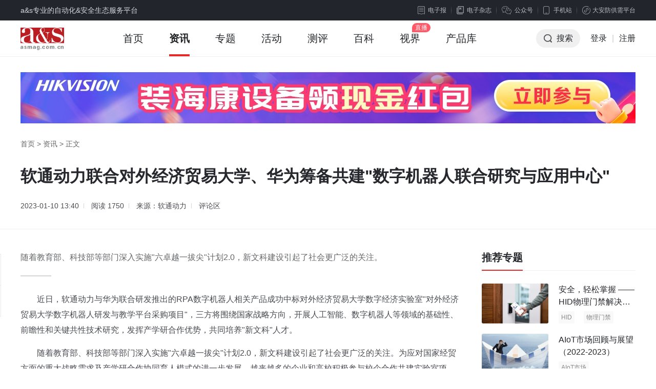

--- FILE ---
content_type: text/html; charset=utf-8
request_url: https://www.asmag.com.cn/news/202301/111325.html
body_size: 10850
content:
<!DOCTYPE html PUBLIC "-//W3C//DTD XHTML 1.0 Transitional//EN" "http://www.w3.org/TR/xhtml1/DTD/xhtml1-transitional.dtd">
<html xmlns="http://www.w3.org/1999/xhtml" xml:lang="en">
<head>
    <meta http-equiv="Content-Type" content="text/html;charset=UTF-8">
    <meta content="width=device-width, initial-scale=1.0, minimum-scale=1.0, maximum-scale=1.0,user-scalable=no" name="viewport" id="viewport" />
    <title>软通动力联合对外经济贸易大学、华为筹备共建&quot;数字机器人联合研究与应用中心&quot; - 安防知识网 - a&s传媒</title>
    <meta name="keywords" content="华为,软通动力,数字机器人">
    <meta name="description" content="随着教育部、科技部等部门深入实施&quot;六卓越一拔尖&quot;计划2.0，新文科建设引起了社会更广泛的关注。">
    <link rel="stylesheet" type="text/css" href="https://jc.asmag.com.cn/publics/content/2020/css/reset.css?20220921" />
    <link rel="stylesheet" type="text/css" href="https://jc.asmag.com.cn/publics/content/2020/css/public.css?2022092115" />
        <link rel="stylesheet" type="text/css" href="https://jc.asmag.com.cn/publics/content/2020/css/rightModule.css?202209219" />
        <link rel="stylesheet" type="text/css" href="https://jc.asmag.com.cn/publics/content/2020/css/list.css?202209219" />
        <link rel="stylesheet" type="text/css" href="https://jc.asmag.com.cn/publics/content/2020/css/detail.css?202209219" />
        <link rel="stylesheet" type="text/css" href="https://jc.asmag.com.cn/publics/content/2020/css/style.css?202209219" />
        <link rel="stylesheet" type="text/css" href="https://jc.asmag.com.cn/publics/content/2020/css/idangerous.swiper.css?202209219" />
        
    <script type="text/javascript" src="https://jc.asmag.com.cn/publics/js/jquery-1.8.3.min.js"></script>
    <script type="text/javascript" src="https://jc.asmag.com.cn/publics/content/2020/js/alertLoginReg.js?202209211"></script>
    <!--[if lte IE 8 ]> <html class="ie8" lang="zh-CN"> <![endif]-->
    <script>
        $(function() {
            loginInit('','https://api.asmag.com.cn/','','{"_userid":"","_username":"","avater":"","_groupid":0}');
        });
    </script>
   </head>
<body>
<!-- 顶部栏 -->
<div id="topBar">
    <div class="w1200 cl">
        <div class="topBarLeft">a&s专业的自动化&安全生态服务平台</div>
        <div class="topBarRight cl">
            <div class="newsLetterIcon fl"><a href="https://www.asmag.com.cn/newsletters"><i></i>电子报</a></div>
            <div class="magIcon fl"><a href="https://www.asmag.com.cn/magazine"><i></i>电子杂志</a></div>
            <div class="weChat cp fl">

                <div class="weChatTop"><i></i>公众号</div>
                <div class="weChatDown cl">
                    <div class="weChatCode fl">
                        <img src="https://jc.asmag.com.cn/publics/content/2020/images/aqzdhCode.jpg?202209211" alt="安全自动化" />
                        <p>安全自动化</p>
                    </div>
                    <div class="weChatCode fr">
                        <img src="https://jc.asmag.com.cn/publics/content/2020/images/afzswCode.jpg?20220921" alt="安防知识网" />
                        <p>安防知识网</p>
                    </div>
                    <i></i>
                </div>
            </div>
            <div class="phone cp fl">
                <div class="phoneTop"><i></i>手机站</div>
                <div class="phoneDown">
                    <div class="phoneCode">
                        <img src="https://jc.asmag.com.cn/publics/content/2020/images/phoneCode.jpg" alt="手机站" />
                        <p>手机站</p>
                    </div>
                    <i></i>
                </div>
            </div>
            <div class="applets cp fl">
                <div class="appletsTop"><i></i>大安防供需平台</div>
                <div class="appletsDown">
                    <div class="appletsCode">
                        <img src="https://jc.asmag.com.cn/publics/content/2020/images/appletsCode.jpg" alt="大安防供需平台" />
                        <p>大安防供需平台</p>
                    </div>
                    <i></i>
                </div>
            </div>
        </div>
    </div>
</div>
<!-- /顶部栏 -->

<!-- 导航栏 -->
<div id="navBar" class="asMagzine">
    <div class="w1200 oh">
        <div class="navBarLeft fl">
            <ul class="oh plus">
                <li class="logo"><h1><a href="https://www.asmag.com.cn/"><img src="https://jc.asmag.com.cn/publics/content/2020/images/logo.png?202209212" alt="a&s" /></a></h1></li>
                                <li class=""><a href="https://www.asmag.com.cn/">首页<i></i></a></li>
                                <li class="infoHover on"><a href="https://www.asmag.com.cn/news/">资讯<i></i></a></li>
                                                <li class=""><a href="https://www.asmag.com.cn/special/">专题<i></i></a></li>
                                                <li class=""><a href="https://www.asmag.com.cn/acticity/">活动<i></i></a></li>
                                                <li class=""><a href="https://www.asmag.com.cn/test/">测评<i></i></a></li>
                                                <li class=""><a href="https://www.asmag.com.cn/baike/">百科<i></i></a></li>
                                                <li class=""><a href="https://www.asmag.com.cn/video/live">视界<i></i></a></li>
                                                                <li class=""><a href="https://product.asmag.com.cn/">产品库<i></i></a></li>
                                                                            </ul>
        </div>
        <div class="navBarRight fr">
            <ul class="oh" id="loginallmsg">
                <li class="searchBtn cp"><i></i>搜索</li>
               <!-- <li class="nologin"><a href="javascript:void(0);" class="navLoginBtn" onclick="userlogin()">登录</a></li>-->
		<li class="nologin"><a href="https://api.asmag.com.cn/login.html" class="navLoginBtn">登录</a></li>
                <li class="line nologin">|</li>
                <li class="nologin"><a href="https://api.asmag.com.cn/register.html?forward=https%3A%2F%2Fwww.asmag.com.cn%2Fnews%2F202301%2F111325.html" target="_blank">注册</a></li>
            </ul>
        </div>
    </div>
        <!-- 资讯下拉 -->
    <div class="navInfoBox">
        <ul class="oh">
                        <li><a href="https://www.asmag.com.cn/news/information"><i class="navInfoIcon1"></i><b>市场资讯</b>每日最新市场</a></li>
            <li><a href="https://www.asmag.com.cn/news/tech"><i class="navInfoIcon2"></i><b>技术分析</b>深度技术趋势</a></li>
            <li><a href="https://www.asmag.com.cn/news/solution"><i class="navInfoIcon3"></i><b>解决方案</b>实用技术方案</a></li>
            <li><a href="https://www.asmag.com.cn/news/week"><i class="navInfoIcon4"></i><b>周看点</b>每周最新市场</a></li>
            <li><a href="https://www.asmag.com.cn/news/interview"><i class="navInfoIcon5"></i><b>访谈</b>热门话题访谈</a></li>
        </ul>
    </div>
    
    <!-- 搜索框下拉 -->
        <div class="navSearchBox">
        <div class="navSearchTitle">搜索</div>        <div class="navSearchTab">
            <ul class="oh">
                <li class="navAllSearch cp">全站搜索</li>
                <li><a href="https://www.asmag.com.cn/aisearch/" target="_blank">AI应用搜索</a></li>
            </ul>
        </div>
        <div class="navSearchInput cl">
            <form action="https://www.asmag.com.cn/search" method="get">
                <div class="searchMenu fl">
                    <div class="searchSelected cp"><i></i><span>全部</span></div>
                    <div class="searchTab">
                        <ul>
                            <li class="on">全部</li>
                                                        <li data-id="1" >资讯</li>
                                                        <li data-id="44" >专题</li>
                                                        <li data-id="54" >测评</li>
                                                        <li data-id="43" >活动</li>
                                                        <li data-id="56" >百科</li>
                                                        <li data-id="63" >视界</li>
                                                    </ul>
                    </div>
                </div>
                <div class="searchInput fl">
                    <input type="hidden" id="top_search_type" name="mid" value="0"/>
                    <input type="text" id="top_search_value" name="q" value="" autofocus="autofocus"/>
                </div>
                <div class="searchBtn fr"><i></i><input type="submit" value="搜索" /></div>
            </form>
        </div>
                <div class="navSearchTag">
            <span><a href="https://www.asmag.com.cn/tag/e5b7a5e4b89ae887aae58aa8e58c96/" target="_blank">工业自动化</a></span><span><a href="https://www.asmag.com.cn/tag/e5ae89e998b2e5b882e59cba/" target="_blank">安防市场</a></span><span><a href="https://www.asmag.com.cn/tag/e4babae5b7a5e699bae883bd/" target="_blank">人工智能</a></span><span><a href="https://www.asmag.com.cn/tag/3547/" target="_blank">5G</a></span><span><a href="https://www.asmag.com.cn/tag/41496f54/" target="_blank">AIoT</a></span><span><a href="https://www.asmag.com.cn/tag/e5aeb6e5baade5ae89e998b2/" target="_blank">家庭安防</a></span><span><a href="https://www.asmag.com.cn/tag/e5ae89e998b2e9809fe8afbb/" target="_blank">安防速读</a></span><span><a href="https://www.asmag.com.cn/tag/e7a59ee5b79ee695b0e7a081/" target="_blank">神州数码</a></span><span><a href="https://www.asmag.com.cn/tag/e58d97e4baace789a9e88194/" target="_blank">南京物联</a></span><span><a href="https://www.asmag.com.cn/tag/4950e79b91e68ea7/" target="_blank">IP监控</a></span><span><a href="https://www.asmag.com.cn/tag/e695b0e5ad97e79b91e68ea7/" target="_blank">数字监控</a></span><span><a href="https://www.asmag.com.cn/tag/e4b89ce696b9e7bd91e58a9b/" target="_blank">东方网力</a></span><span><a href="https://www.asmag.com.cn/tag/e7949fe789a9e8af86e588ab/" target="_blank">生物识别</a></span><span><a href="https://www.asmag.com.cn/tag/e58589e7baa4e8b7b3e7babf/" target="_blank">光纤跳线</a></span><span><a href="https://www.asmag.com.cn/tag/e79b91e68ea7e7b3bbe7bb9f/" target="_blank">监控系统</a></span><span><a href="https://www.asmag.com.cn/tag/e8a18ce4b89ae8b68be58abf/" target="_blank">行业趋势</a></span><span><a href="https://www.asmag.com.cn/tag/e699bae883bde99fb3e7aeb1/" target="_blank">智能音箱</a></span><span><a href="https://www.asmag.com.cn/tag/e8beb9e7bc98e8aea1e7ae97/" target="_blank">边缘计算</a></span><span><a href="https://www.asmag.com.cn/tag/e7949fe4baa7e58e82e5aeb6/" target="_blank">生产厂家</a></span><span><a href="https://www.asmag.com.cn/tag/e5ae89e998b2e696b9e6a188/" target="_blank">安防方案</a></span><span><a href="https://www.asmag.com.cn/tag/e79b91e78bb1e5ae89e998b2/" target="_blank">监狱安防</a></span><span><a href="https://www.asmag.com.cn/tag/e794b5e5ad90e8ada6e5af9f/" target="_blank">电子警察</a></span><span><a href="https://www.asmag.com.cn/tag/e8a786e9a291e98787e8aebf/" target="_blank">视频采访</a></span><span><a href="https://www.asmag.com.cn/tag/e5ae87e8a786e7a791e68a80/" target="_blank">宇视科技</a></span><span><a href="https://www.asmag.com.cn/tag/e887aae58aa8e9a9bee9a9b6/" target="_blank">自动驾驶</a></span><span><a href="https://www.asmag.com.cn/tag/e699bae883bde4baa4e9809a/" target="_blank">智能交通</a></span><span><a href="https://www.asmag.com.cn/tag/e5b9b3e5ae89e6a0a1e59bad/" target="_blank">平安校园</a></span><span><a href="https://www.asmag.com.cn/tag/4149e88aafe78987/" target="_blank">AI芯片</a></span><span><a href="https://www.asmag.com.cn/tag/e4b8ade585b4e58a9be7bbb4/" target="_blank">中兴力维</a></span><span><a href="https://www.asmag.com.cn/tag/e699bae685a7e5aeb6e5baad/" target="_blank">智慧家庭</a></span><span><a href="https://www.asmag.com.cn/tag/e4b8ade59bbde5ae89e998b2/" target="_blank">中国安防</a></span><span><a href="https://www.asmag.com.cn/tag/e7be8ee794b5e8b49de5b094/" target="_blank">美电贝尔</a></span><span><a href="https://www.asmag.com.cn/tag/e699bae685a7e4baa4e9809a/" target="_blank">智慧交通</a></span>        </div>
        <div class="navSearchClose cp"></div>    </div>
    </div>
<!-- /导航栏 -->

<script type="text/javascript">
    $(function(){
        // 左侧收藏分享
        $(window).scroll(function(){
            articleToolkit();
        })
        function articleToolkit(){
            var tarHeight1 = $('#footerBar').offset().top - $('.articleToolkit').innerHeight();
            var tarHeight2 = $('.articleDetailDown').offset().top;
            var bodyScroll = $(document).scrollTop();
            if(bodyScroll > tarHeight2 && bodyScroll < tarHeight1){
                $(".articleToolkit").addClass('articleToolkitFixed');
            }else{
                $(".articleToolkit").removeClass('articleToolkitFixed');
            }
        }

    })
</script>
<!-- as主要内容 -->
<div id="asMain">
    <div class="articleDetail">
        <div class="articleDetailUp">
            <div class="w1200">

                                <!-- 头部广告 -->
                <div class="adAsMainUp pt30" id="news_show-T1">
                    <a href="https://ad.asmag.com.cn/ad/news_show/02483/T1/" target="_blank" rel="nofollow"><img src="https://static.asmag.com.cn/uploadfile/2025/0529/2025052904575973270.jpg"  alt="资讯频道横幅A1" style=" "/></a>                </div>
                                <div class="breadNav"><a href="https://www.asmag.com.cn/">首页</a> > <a href="https://www.asmag.com.cn/news/" >资讯</a> > <span>正文</span></div>
                <div class="articleDetailTitle">
                    <h1 class="articleTitle">软通动力联合对外经济贸易大学、华为筹备共建&quot;数字机器人联合研究与应用中心&quot;</h1>
                    <h2 class="articleSubtitle"></h2>                    <div class="articleMeta">
                                                <span class="time">2023-01-10 13:40</span>
                        <span class="zan">阅读 <i>1750</i></span>
                        <span class="time">来源：软通动力</span>                        <span class="comment" onclick="showSubPl()"><a href="javascript:void(0);">评论区</a></span>
                    </div>
                </div>
            </div>
        </div>
        <div class="articleDetailDown">
            <div class="w1200 por">
                <div class="asMainArticle asMainEvalua cl">
                    <div class="asMainArticleLeft fl w860">
                        <div class="articleMain">
                            <div class="article">
                                 <div class="summary">随着教育部、科技部等部门深入实施&quot;六卓越一拔尖&quot;计划2.0，新文科建设引起了社会更广泛的关注。</div>                                <p>　　近日，软通动力与华为联合研发推出的RPA数字机器人相关产品成功中标对外经济贸易大学数字经济实验室&quot;对外经济贸易大学数字机器人研发与教学平台采购项目&quot;，三方将围绕国家战略方向，开展人工智能、数字机器人等领域的基础性、前瞻性和关键共性技术研究，发挥产学研合作优势，共同培养&quot;新文科&quot;人才。</p><p>　　随着教育部、科技部等部门深入实施&quot;六卓越一拔尖&quot;计划2.0，新文科建设引起了社会更广泛的关注。为应对国家经贸方面的重大战略需求及产学研合作协同育人模式的进一步发展，越来越多的企业和高校积极参与校企合作共建实验室项目，通过优势互补，共同培养新时代所需的创新型和综合性人才。此次软通动力联合对外经济贸易大学数字经济实验室、华为，共同筹备成立&quot;数字机器人联合研究与应用中心&quot;（简称&quot;联合研究与应用中心&quot;），将进一步探索RPA数字机器人在提升管理服务、科研大数据处理能力与提高综合效率的场景应用，为数字经济的发展提供关键技术支持与人才输送。</p><p>　　&quot;联合研究与应用中心&quot;以华为和软通动力先进的RPA数字机器人平台作为支撑，根据对外经济贸易大学新文科建设和数字经济实验室的发展需要，围绕RPA数字机器人在复合型人才培养、科研平台搭建、重大科研课题申报等多方面展开，从多维度深化产学研合作。</p><p>　　&quot;联合研究与应用中心&quot;以RPA数字机器人平台为依托，提供RPA+AI+低代码相结合的综合解决方案，RPA结合OCR，NLP等<a href="https://www.asmag.com.cn/tag/e88bb1e9a39ee68b93/" target="_blank" class="keylink">深度学习</a>AI算法，通过模拟并增强人与计算机的交互过程，实现工作流程自动化与智能化。</p><p><img src="https://static.asmag.com.cn/uploadfile/2023/0110/202301100139291138.jpg?x-oss-process=style/w_800" title="1.jpg"/></p><p>　　&quot;联合研究与应用中心&quot;将在对外经济贸易大学数字经济实验室、华为与软通动力三方的共同努力下，通过产学研紧密合作凝练经贸领域重大科学问题、关键技术约束，以及明确的中长期科研攻关目标，使计算科学与人文学科研究高度融合，实现人才培养质量和科研绩效双提升；同时，采用先进的创新型技术方法，承担经贸领域的国家重大研发任务，为中央和地方数字经济发展决策提供理论支撑与政策建议。</p><p><br/></p>                            </div>
                            <div class="pageNav">
                                                            </div>

                            <div class="articleZanFav">
                                <!--<div class="zanBox">
                                    <span class="zan btn" onclick="setZan(this)"><i class="iconLike"></i><span>点赞</span><em>0</em></span>
                                </div>-->
                                <!--div class="favBox">
                                    <span class="fav btn btnBorder"><i class="iconHeart"></i><span>收藏</span><em>0</em></span>
                                </div-->
                            </div>
                            <div class="articleInfo">免责声明：本站所使用的字体和图片文字等素材部分来源于互联网共享平台。如使用任何字体和图片文字有冒犯其版权所有方的，皆为无意。如您是字体厂商、图片文字厂商等版权方，且不允许本站使用您的字体和图片文字等素材，请联系我们，本站核实后将立即删除！任何版权方从未通知联系本站管理者停止使用，并索要赔偿或上诉法院的，均视为新型网络碰瓷及敲诈勒索，将不予任何的法律和经济赔偿！敬请谅解！</div>
                                                        <div class="articlePaged">
                                <div class="asWeeklySee prevNext">
                                    <div class="smallArticleList">
                                        <ul class="cl">
                                                                                        <li class="pre">
                                                <a href="https://www.asmag.com.cn/news/202301/111324.html" class="cl" target="_blank">
                                                    <div class="articleListLeft fl"><img src="https://static.asmag.com.cn/uploadfile/2023/0110/2023011001381636843.jpg?x-oss-process=style/w_350" alt=""></div>
                                                    <div class="articleListRight fr">
                                                        <div class="prevNextTitle"><span><i></i>上一篇</span></div>
                                                        <p class="ellipsis2">Innoviz Technologies 推出 Innoviz360激光雷达</p>
                                                    </div>
                                                </a>
                                            </li>
                                                                                        <li class="next">
                                                <a href="https://www.asmag.com.cn/news/202301/111328.html" class="cl" target="_blank">
                                                    <div class="articleListLeft fl"><img src="https://static.asmag.com.cn/uploadfile/2023/0110/2023011002123383560.jpg?x-oss-process=style/w_350" alt=""></div>
                                                    <div class="articleListRight fr">
                                                        <div class="prevNextTitle"><span><i></i>下一篇</span></div>
                                                        <p class="ellipsis2">信通院王爱华：我国AI应用步入到深度赋能行业的“试水区”</p>
                                                    </div>
                                                </a>
                                            </li>
                                                                                    </ul>
                                    </div>
                                </div>
                            </div>
                            <div class="commentBox" id="articleComment">
    <div class="commentUp">
        <div class="commentTitle">参与评论</div>
        <div class="commentTextarea">
            <div class="textareaBox">
                <textarea placeholder="说说你的观点吧" maxlength="300"></textarea>
            </div>
            <div class="commentBtn cl">
                <div class="commentBtnLeft fl cl">
                    <div class="commentReplyName fl">回复：<span></span><i onclick="noReply('')"></i></div>
                </div>
                <div class="commentBtnRight fr">
                    <span class="textareaInput">0</span>/<span class="textareaTotal">300</span><button class="textareaBtn" onclick="subPl(this)">发表评论</button>
                </div>
            </div>
        </div>
        <div class="commentTip">文明上网理性发言，评论区仅供其表达个人看法，并不表明a&s观点。</div>
    </div>
    <div class="commentDown" style="display: none">
        <div class="commentTitle">讨论区</div>
        <div class="allComment">
            <input type="hidden" id="page_0" value="1">
            <ul id="pl_lists"></ul>
        </div>
    </div>
</div>
<script type="text/javascript" src="https://jc.asmag.com.cn/publics/content/2020/js/comments.js?202209212"></script>
<script>
    $(function () {
        commentsInit('1_111325','{"_userid":"","_username":"","avater":"","_groupid":0}','https://api.asmag.com.cn/')
    });
</script>

                            <div class="articleToolkit">
                                <a class="toolkit com" href="javascript:void(0);" onclick="showSubPl()"><i class="iconComm"></i><em>0</em></a>
                                <!--span class="toolkit fav"><i class="iconFav"></i><em>收藏</em></span-->
                                <span class="toolkit share">
							    	<div class="shareIconBox"><i class="iconShare"></i><em>分享</em></div>
								    <div class="shareDiv">
								  		<ul class="shareUl cl">
								    		<li class="wechatLi fl">
								    			<a href="javascript:void(0);" class="share" onmouseover="showerwei()" title="分享到微信"><i class="iconWechat"></i></a>
								    			<div class="weChatDown">
														<div class="weChatCode fl showerwei"></div>
														<span></span>
													</div>
								    		</li>
								    		<li class="sinaLi fl"><a class="share" title="分享到微博" onclick="share_('weibo')"><i class="iconSina"></i></a></li>
								    		<li class="qqLi fl"><a class="share"  title="分享到QQ" onclick="share_('qq')"><i class="iconQQ"></i></a></li>
								    		<li class="qzoneLi fl"><a class="share" title="分享到QQ空间" onclick="share_('qqzone')"><i class="iconQzone"></i></a></li>
										  </ul>
										</div>
								  </span>
                            </div>
                        </div>
                    </div>
                    <div class="asMainArticleRight fr w300">
                                                <!-- 推荐专题 -->
                        <div class="asWeeklySee pb15">
                            <div class="title cl">
                                <div class="titleLeft"><a href="/specials/">推荐专题</a></div>
                            </div>
                            <div class="smallArticleList">
                                <ul>
                                                                        <li class="cl">
                                        <div class="articleListLeft fl">
                                            <a href="https://www.asmag.com.cn/special/hid.html" target="_blank" class="db">
                                                <img src="https://static.asmag.com.cn/uploadfile/2024/0820/2024082011563645322.jpg?x-oss-process=style/w_350" alt="安全，轻松掌握 &mdash;&mdash;HID物理门禁解决方案，启动智慧安全新时代" />

                                            </a>
                                        </div>
                                        <div class="articleListRight fr">
                                            <a href="https://www.asmag.com.cn/special/hid.html" target="_blank" class="db ellipsis2">
                                                <p class="ellipsis2">安全，轻松掌握 &mdash;&mdash;HID物理门禁解决方案，启动智慧安全新时代</p>
                                            </a>
                                                                                        <div class="flowBar">
                                                                                                <a href="https://www.asmag.com.cn/tag/484944/" target="_blank">HID</a>
                                                                                                                                                <a href="https://www.asmag.com.cn/tag/e789a9e79086e997a8e7a681/" target="_blank">物理门禁</a>
                                                                                                                                            </div>
                                                                                    </div>
                                    </li>
                                                                        <li class="cl">
                                        <div class="articleListLeft fl">
                                            <a href="https://www.asmag.com.cn/muban/1033/" target="_blank" class="db">
                                                <img src="https://static.asmag.com.cn/uploadfile/2023/0222/2023022201550585300.jpg?x-oss-process=style/w_350" alt="AIoT市场回顾与展望（2022-2023）" />

                                            </a>
                                        </div>
                                        <div class="articleListRight fr">
                                            <a href="https://www.asmag.com.cn/muban/1033/" target="_blank" class="db ellipsis2">
                                                <p class="ellipsis2">AIoT市场回顾与展望（2022-2023）</p>
                                            </a>
                                                                                        <div class="flowBar">
                                                                                                <a href="https://www.asmag.com.cn/tag/41496f54e5b882e59cba/" target="_blank">AIoT市场</a>
                                                                                                                                                <a href="https://www.asmag.com.cn/tag/e59b9ee9a1bee4b88ee5b195e69c9b/" target="_blank">回顾与展望</a>
                                                                                                                                            </div>
                                                                                    </div>
                                    </li>
                                                                        <li class="cl">
                                        <div class="articleListLeft fl">
                                            <a href="https://www.asmag.com.cn/muban/1028/" target="_blank" class="db">
                                                <img src="https://static.asmag.com.cn/uploadfile/2022/1110/202211101036573387.jpg?x-oss-process=style/w_350" alt="2022全球安防50强" />

                                            </a>
                                        </div>
                                        <div class="articleListRight fr">
                                            <a href="https://www.asmag.com.cn/muban/1028/" target="_blank" class="db ellipsis2">
                                                <p class="ellipsis2">2022全球安防50强</p>
                                            </a>
                                                                                        <div class="flowBar">
                                                                                                <a href="https://www.asmag.com.cn/tag/e5ae89e998b23530e5bcba/" target="_blank">安防50强</a>
                                                                                                                                                <a href="https://www.asmag.com.cn/tag/e5ae89e998b2e5b882e59cba/" target="_blank">安防市场</a>
                                                                                                                                                <a href="https://www.asmag.com.cn/tag/e5ae89e998b2e8a18ce4b89a/" target="_blank">安防行业</a>
                                                                                                                                            </div>
                                                                                    </div>
                                    </li>
                                                                        <li class="cl">
                                        <div class="articleListLeft fl">
                                            <a href="https://www.asmag.com.cn/muban/1026/" target="_blank" class="db">
                                                <img src="https://static.asmag.com.cn/uploadfile/2022/0531/2022053110554371371.jpg?x-oss-process=style/w_350" alt="2021AIoT产业综述报告" />

                                            </a>
                                        </div>
                                        <div class="articleListRight fr">
                                            <a href="https://www.asmag.com.cn/muban/1026/" target="_blank" class="db ellipsis2">
                                                <p class="ellipsis2">2021AIoT产业综述报告</p>
                                            </a>
                                                                                        <div class="flowBar">
                                                                                                <a href="https://www.asmag.com.cn/tag/e5b882e59cbae8b083e7a094/" target="_blank">市场调研</a>
                                                                                                                                                <a href="https://www.asmag.com.cn/tag/e5ae89e998b2e5b882e59cba/" target="_blank">安防市场</a>
                                                                                                                                                <a href="https://www.asmag.com.cn/tag/41496f54/" target="_blank">AIoT</a>
                                                                                                                                            </div>
                                                                                    </div>
                                    </li>
                                    
                                </ul>
                            </div>
                        </div>
                                                <!-- 热门排行 -->
                        <div class="asHotPosts pb20 asFixed ">
                            <div class="title cl">
                                <div class="titleLeft"><a>热门排行</a></div>
                            </div>
                            <div class="asfontList">
                                <ul>
                                                                        <li class="on"><a href="https://www.asmag.com.cn/news/202601/114793.html" target="_blank" class="ellipsis1" title="宇泛智能完成5.13亿元Pre-IPO+轮融资，加码具身智能与全球化布局"><i>1</i>宇泛智能完成5.13亿元Pre-IPO+轮融资，加码具身智能与全球化布局</a></li>
                                                                        <li class="on"><a href="https://www.asmag.com.cn/news/202601/114791.html" target="_blank" class="ellipsis1" title="协同一体化作业！云深处科技发布全新应急消防解决方案"><i>2</i>协同一体化作业！云深处科技发布全新应急消防解决方案</a></li>
                                                                        <li class="on"><a href="https://www.asmag.com.cn/news/202601/114788.html" target="_blank" class="ellipsis1" title="波浪能海洋传感器浮标与霸勒思水下摄像头：探索海洋深处的秘密"><i>3</i>波浪能海洋传感器浮标与霸勒思水下摄像头：探索海洋深处的秘密</a></li>
                                                                        <li ><a href="https://www.asmag.com.cn/news/202601/114786.html" target="_blank" class="ellipsis1" title="完美收官！Yoosee 亮相阿里云通义智能硬件展"><i>4</i>完美收官！Yoosee 亮相阿里云通义智能硬件展</a></li>
                                                                        <li ><a href="https://www.asmag.com.cn/news/202601/114782.html" target="_blank" class="ellipsis1" title="希捷科技发布32TB容量硬盘，赋能渠道与零售伙伴"><i>5</i>希捷科技发布32TB容量硬盘，赋能渠道与零售伙伴</a></li>
                                                                        <li ><a href="https://www.asmag.com.cn/news/202601/114781.html" target="_blank" class="ellipsis1" title="参展报名| 2026 Intersec Shanghai 建筑安全展区，邀您共赢&ldquo;城市更新&rdquo;红利！"><i>6</i>参展报名| 2026 Intersec Shanghai 建筑安全展区，邀您共赢&ldquo;城市更新&rdquo;红利！</a></li>
                                                                        <li ><a href="https://www.asmag.com.cn/news/202601/114779.html" target="_blank" class="ellipsis1" title="参展报名 | 2026 Intersec Shanghai 能源安全展区，链接油气、电力、矿山领域政企采购需求"><i>7</i>参展报名 | 2026 Intersec Shanghai 能源安全展区，链接油气、电力、矿山领域政企采购需求</a></li>
                                                                        <li ><a href="https://www.asmag.com.cn/news/202601/114778.html" target="_blank" class="ellipsis1" title="参展报名 | 2026 Intersec Shanghai 生产安全展区，千亿商机虚位以待，速抢黄金展位！"><i>8</i>参展报名 | 2026 Intersec Shanghai 生产安全展区，千亿商机虚位以待，速抢黄金展位！</a></li>
                                                                        <li ><a href="https://www.asmag.com.cn/news/202601/114775.html" target="_blank" class="ellipsis1" title="银河水滴步态采集技术迭代：单一受控模式vs&ldquo;水滴神采&rdquo;新一代双模式"><i>9</i>银河水滴步态采集技术迭代：单一受控模式vs&ldquo;水滴神采&rdquo;新一代双模式</a></li>
                                                                        <li ><a href="https://www.asmag.com.cn/news/202601/114774.html" target="_blank" class="ellipsis1" title="参展报名 | 2026 Intersec Shanghai 公共安全展区，邀您解锁万亿级协同商机！"><i>10</i>参展报名 | 2026 Intersec Shanghai 公共安全展区，邀您解锁万亿级协同商机！</a></li>
                                                                    </ul>
                            </div>
                        </div>
                                                <div class="adAsMainRight pb30" id="news_show-R1">
                            <div style="width:100%; height:100%;position:relative;" class="ad_slider R1_slider"><ul class="R1_hd ad_auto_page" style="z-index:9999"></ul><div class="R1_bd swiper-wrapper"><div class="swiper-slide"><a href="https://ad.asmag.com.cn/ad/news_show/07054/R1/" target="_blank" rel="nofollow"><img src="https://static.asmag.com.cn/uploadfile/2025/1120/2025112002374130994.jpg"  alt="资讯频道右侧A2-1" style=" "/></a></div></div></div><script>$(function(){new Swiper(".R1_slider",{autoplay : 3000,loop : true,pagination : '.ad_auto_page',paginationClickable :true,});})</script>                        </div>
                                            </div>
                </div>
            </div>
        </div>
    </div>
</div>
<!-- /as主要内容 -->
<script src="https://jc.asmag.com.cn/publics/js/qrcode.js"></script>
<script>
    var wzcode = 'ba3bUVEAUlICBlRTBgUGA1ENDgcOClAOVA5TAFhTbVJTVVBTVDlTVQQOXVsEAw8B';
    function doAfterComments(n) {
       let ob = $('.articleToolkit a.toolkit em');
        setnum(ob,n);
    }
    function setnum (ob,n)
    {
        let ns = Math.ceil($(ob).text());
        if (n>1) {
            ns = n;
        } else {
            ns +=n;
        }
        $(ob).text(ns);
    }
    function setHits()
    {
        $.ajax({
            url:"https://api.asmag.com.cn/sethits.html?code="+wzcode,
            dataType:"json",
            timeout : 5000,
            success: function(result) {
                if (result.code == 1) {
                    show_zan(result.data.zan)
                }
            },
        });
    }
    function show_zan(n)
    {
        let ob = $('.articleDetailTitle .articleMeta .zan i');
       // setnum(ob,n);
        ob = $('.articleZanFav .zanBox span.zan em');
        //setnum(ob,n);
    }
    function setZan(ob)
    {
        $.ajax({
            url:"https://api.asmag.com.cn/sezans.html?code="+wzcode,
            dataType:"json",
            timeout : 3000,
            success: function(result) {
                if (result.code == 1) {
                    show_zan(result.data.zan);
                } else {
                    layer.tips(result.msg, ob, {
                        tips: [4, '#78BA32']
                    });
                }
            },
        });
    }
    $(function  () {
        setHits()
    });
    function share_(type)
    {
        //try {
            var obj={
                img:"https://static.asmag.com.cn/uploadfile/2023/0110/202301100139387149.jpg?x-oss-process=style/w_350",
                title:'软通动力联合对外经济贸易大学、华为筹备共建&quot;数字机器人联合研究与应用中心&quot;',
                des:'随着教育部、科技部等部门深入实施&quot;六卓越一拔尖&quot;计划2.0，新文科建设引起了社会更广泛的关注。',
                url:window.location.href
            };
            shareTo(obj,type);
        //} catch (err) {

       // }

    }
    function showerwei(){
        if($.trim($('.showerwei').html()))return false;
        $(".showerwei").qrcode({
            text: window.location.href,
            render: "canvas",
            width: 104,
            height: 104,
            typeNumber: -1,
            background: "#ffffff",
            foreground: "#000000"
        });
        return false;
    }
</script>
<div id="footerBar">

    <div class="w1200 cl">

        <div class="footerBarTop cl">

            <div class="aboutUs fl">

                <div class="footerBarTitle">关于我们</div>

                <p>a&s传媒是全球知名展览公司法兰克福展览集团旗下的专业媒体平台，自1994年品牌成立以来，一直专注于安全&自动化产业前沿产品、技术及市场趋势的专业媒体传播和品牌服务。从安全管理到产业数字化，a&s传媒拥有首屈一指的国际行业展览会资源以及丰富的媒体经验，提供媒体、活动、展会等整合营销服务。</p>

            </div>

            <div class="sitemap fl cl">

                <div class="sitemapList fl">

                    <ul>

                        <li class="footerBarTitle">频道&服务</li>

                        <li><a href="https://www.asmag.com.cn/news" target="_blank">安防资讯</a></li>

                        <li><a href="https://www.asmag.com.cn/test" target="_blank">产品测评</a></li>

                        <li><a href="https://www.asmag.com.cn/acticity/luntan" target="_blank">专题论坛</a></li>

                        <li><a href="https://www.asmag.com.cn/special" target="_blank">最新专题</a></li>

                        <li><a href="https://space.asmag.com.cn/" target="_blank">企业大全</a></li>

                        <li><a href="https://www.asmag.com.cn/tag/" target="_blank">知识标签</a></li>

                    </ul>

                </div>

                <div class="sitemapList fl">

                    <ul>

                        <li class="footerBarTitle">支持与服务</li>

                        <li><a href="https://www.asmag.com.cn/about_us/aboutus.html" target="_blank">关于我们</a></li>

                        <li><a href="https://www.asmag.com.cn/about_us/yhxy.html" target="_blank">用户协议</a></li>

                        <!--li><a href="https://www.asmag.com.cn/about_us/ditu.html" target="_blank">网站地图</a></li-->

                        <li><a href="https://www.asmag.com.cn/about_us/bqsm.html" target="_blank">版权声明</a></li>

                        <li><a href="https://www.asmag.com.cn/about_us/ggfu.html" target="_blank">广告服务</a></li>

                        <li><a href="https://www.asmag.com.cn/about_us/lianjie.html" target="_blank">友情链接</a></li>

                        <li><a href="https://www.asmag.com.cn/about_us/lxwm.html" target="_blank">联系我们 </a></li>

                    </ul>

                </div>

                <div class="sitemapList fl">

                    <ul>

                        <li class="footerBarTitle">全球网站</li>

                        <li><a href="https://www.messefrankfurt.com/frankfurt/en.html" target="_blank">法兰克福</a></li>

                        <li><a href="https://www.asmag.com/" target="_blank">asmag.com</a></li>

                        <li><a href="https://www.asmag.com.cn/" target="_blank">asmag.com.cn</a></li>

                        <li><a href="https://www.asmag.com.tw/" target="_blank">中国台湾智慧安防网</a></li>

                    </ul>

                </div>

            </div>

            <div class="shareBox fl">

                <ul class="cl">

                    <li class="fl weChat">

                        <a class="db por" href="javascript:void(0);">

                            <i></i>微信

                            <div class="weChatDown cl">

                                <div class="weChatCode fl">

                                    <img src="https://jc.asmag.com.cn/publics/content/2020/images/gfwxCode.jpg" alt="a&s官方微信" />

                                    <p>a&s官方微信</p>

                                </div>

                               <!-- <div class="weChatCode fr">

                                    <img src="https://jc.asmag.com.cn/publics/content/2020/images/asqzCode.jpg" alt="a&s群主" />

                                    <p>a&s群主</p>

                                </div>-->

                                <span></span>

                            </div>

                            <div class="line"></div>

                        </a>

                    </li>

                    <li class="fl qq"><a class="db" href="tencent://message/?uin=1036458274" target="_blank"><i></i>QQ</a></li>

                    <li class="fl wb"><a class="db" href="https://weibo.com/asmag?is_hot=1" target="_blank"><i></i>微博</a></li>

                    <li class="fl sh"><a class="db" href="https://baijiahao.baidu.com/builder/rc/content?currentPage=1&pageSize=10&search=&type=&collection=" target="_blank"><i></i>百家号</a></li>

                    <li class="fl tt"><a class="db" href="https://www.toutiao.com/c/user/token/MS4wLjABAAAApWYMNbqd3uoe4xtJUMQRWJxS-GU_TaLORNZRVhHT6U8/" target="_blank"><i></i>头条号</a></li>

                    <li class="fl zh"><a class="db" href="https://www.zhihu.com/org/an-fang-zhi-shi-wang-41" target="_blank"><i></i>知乎号</a></li>

                </ul>

            </div>

        </div>

        <div class="footerBarTop cl" style="font-size: 14px; line-height: 30px; color: #8d8e92; padding:35px 0;">免责声明：本站所使用的字体和图片文字等素材部分来源于互联网共享平台。如使用任何字体和图片文字有冒犯其版权所有方的，皆为无意。如您是字体厂商、图片文字厂商等版权方，且不允许本站使用您的字体和图片文字等素材，请联系我们，本站核实后将立即删除！任何版权方从未通知联系本站管理者停止使用，并索要赔偿或上诉法院的，均视为新型网络碰瓷及敲诈勒索，将不予任何的法律和经济赔偿！敬请谅解！</div>

        <div class="footerInfo cl">

            <div class="footerInfoFont fl">© 2024 - 2030 Messe Frankfurt (Shenzhen) Co., Ltd, All rights reserved.<br/>法兰克福展览（深圳）有限公司版权所有 <a class="ICP" href="https://beian.miit.gov.cn/" target="_blank">粤ICP备12072668号</a>

<a class="ICP" href="http://www.beian.gov.cn/portal/registerSystemInfo?recordcode=44030402000264" target="_blank"><img src="https://jc.asmag.com.cn/publics/content/2020/images/bianan.png" style="width:15px;height:15px;margin:5px 0 0 0;"/>粤公网安备 44030402000264号</a></div>

            <div class="mfLogo fr"><img src="https://jc.asmag.com.cn/publics/content/2020/images/mfLogo.png" alt="法兰克福" /></div>

        </div>

    </div>

</div>

<!-- /底部 -->



<!-- 返回顶部 -->

<div id="fixedRight">

    <div class="feedBack"><a href="https://www.asmag.com.cn/about_us/weiti.html" target="_blank">用户<br/>反馈</a></div>

    <div class="gotop"><a href="javascript:void(0);"><i></i></a></div>

</div>




<script type="text/javascript" src="https://jc.asmag.com.cn/publics/content/2020/js/idangerous.swiper.min.js?202209213"></script>


<script type="text/javascript" src="https://jc.asmag.com.cn/publics/content/2020/js/public.js?202209213"></script>



<script type="text/javascript">
 var _hmt = _hmt || [];
(function() {
var s = document.getElementsByTagName("script")[0];
var asmag = document.createElement("script");
asmag.src = "https://api.asmag.com.cn/publics/js/asmag.js?v=1";
s.parentNode.insertBefore(asmag, s);
var hm = document.createElement("script");
hm.src = "//hm.baidu.com/hm.js?a4619b39fcae409c33218007666af0b7";
s.parentNode.insertBefore(hm, s);
})();
</script>
<script type="text/javascript" src="https://ad.asmag.com.cn/adshow/?id=news_show&re_ad=&n=1768982583"></script>




</body>

</html>


